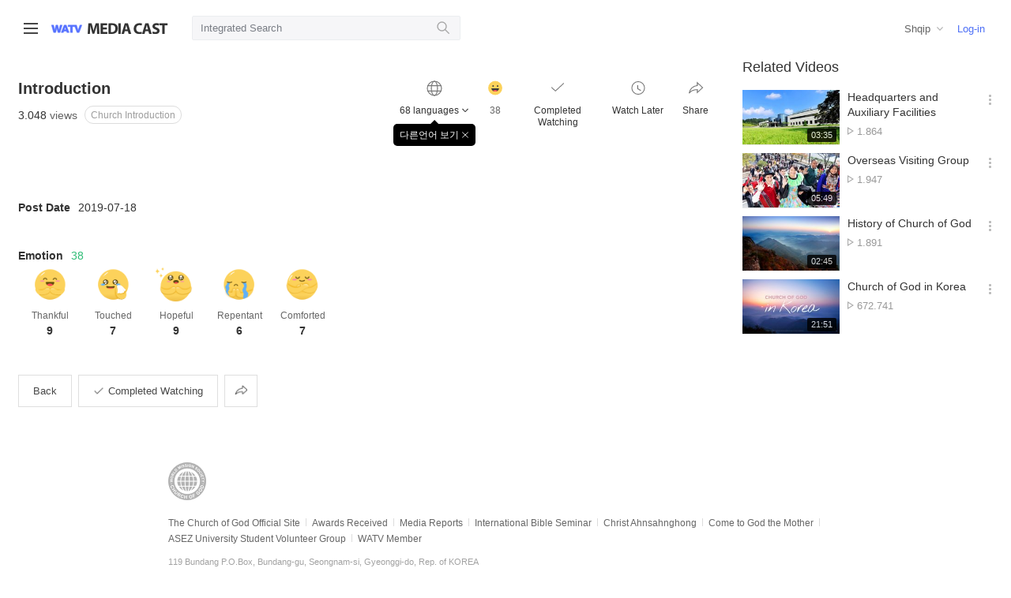

--- FILE ---
content_type: text/html;charset=UTF-8
request_url: https://watvmedia.org/sq/media/church-intro-video-introduction
body_size: 65431
content:

<!doctype html>
<html lang="ko">
<head>
<meta charset="utf-8">
<meta name="viewport" content="width=device-width, initial-scale=1.0, minimum-scale=1.0, user-scalable=no" />







<title>WATV Media Cast - World Mission Society Church of God</title>
<meta name="Description" content="">
<meta name="format-detection" content="telephone=no" />
<meta http-equiv="X-UA-Compatible" content="IE=Edge" />
<meta property="og:type" content="website">
<meta property="og:title" content="Introduction">
<meta property="og:description" content="">
<meta property="og:url" content="https://watvmedia.org/sq/media/church-intro-video-introduction">
<meta property="og:image" content="https://watvmedia.org/VMediaThumbNail/intro-video-thum-001.jpg">
<meta name="twitter:card" content="summary_large_image">
<meta name="twitter:title" content="Introduction">
<meta name="twitter:description" content="">
<meta name="twitter:image" content="https://watvmedia.org/VMediaThumbNail/intro-video-thum-001.jpg">








<!-- https -->
<!--<script>
if (window.location.href.indexOf('watv') > -1 && window.location.href.indexOf('http://') == 0) {
    window.location = window.location.href.replace('http://','https://');
}
</script>-->
<meta name="naver-site-verification" content="b521b98b5d87642e7a68433a67786847338c54a3" />
<!-- css -->
<!--<link rel="shortcut icon" href="/images/favicon.ico">-->
<link rel="stylesheet" type="text/css" href="/css/reset.css?version=20260123">
<link rel="stylesheet" type="text/css" href="/css/font.css?version=20260123">
<link rel="stylesheet" type="text/css" href="/css/grid.css?version=20260123">
<link rel="stylesheet" type="text/css" href="https://wds.watv.org/css/logo.css?version=20260123">
<link rel="stylesheet" type="text/css" href="/css/common.css?version=20260123">
<link rel="stylesheet" type="text/css" href="/css/header.css?version=20260123">

<!-- Favicon -->
<link rel="shortcut icon" type="image/x-icon" href="/images/favicon.ico">
<link rel="icon" sizes="16x16" href="/images/favicon/favicon-round-16.png">
<link rel="icon" sizes="32x32" href="/images/favicon/favicon-round-32.png">
<link rel="icon" sizes="48x48" href="/images/favicon/favicon-round-48.png">
<link rel="icon" sizes="57x57" href="/images/favicon/favicon-round-57.png">
<link rel="icon" sizes="64x64" href="/images/favicon/favicon-round-64.png">
<link rel="icon" sizes="72x72" href="/images/favicon/favicon-round-72.png">
<link rel="icon" sizes="96x96" href="/images/favicon/favicon-round-96.png">
<link rel="icon" sizes="114x114" href="/images/favicon/favicon-round-114.png">
<link rel="icon" sizes="120x120" href="/images/favicon/favicon-round-120.png">
<link rel="icon" sizes="144x144" href="/images/favicon/favicon-round-144.png">
<link rel="icon" sizes="152x152" href="/images/favicon/favicon-round-152.png">
<link rel="apple-touch-icon" sizes="152x152" href="/images/favicon/favicon-152.png">
<link rel="apple-touch-icon-precomposed" sizes="152x152" href="/images/favicon/favicon-152.png">
<link rel="apple-touch-icon-precomposed" sizes="144x144" href="/images/favicon/favicon-144.png">
<link rel="apple-touch-icon-precomposed" sizes="120x120" href="/images/favicon/favicon-120.png">
<link rel="apple-touch-icon-precomposed" sizes="114x114" href="/images/favicon/favicon-114.png">
<link rel="apple-touch-icon-precomposed" sizes="96x96" href="/images/favicon/favicon-96.png">
<link rel="apple-touch-icon-precomposed" sizes="72x72" href="/images/favicon/favicon-72.png">
<link rel="apple-touch-icon-precomposed" sizes="64x64" href="/images/favicon/favicon-64.png">
<link rel="apple-touch-icon-precomposed" sizes="57x57" href="/images/favicon/favicon-57.png">
<link rel="apple-touch-icon-precomposed" sizes="48x48" href="/images/favicon/favicon-48.png">
<link rel="apple-touch-icon-precomposed" sizes="32x32" href="/images/favicon/favicon-32.png">
<link rel="apple-touch-icon-precomposed" sizes="16x16" href="/images/favicon/favicon-16.png">

<!-- js -->
<script>var contextPath = ""</script>
<script src="/scripts/jquery-1.11.3.min.js"></script>
<script src="/scripts/jquery.cookie.js"></script>
<script src="/scripts/remodal.js"></script>
<script src="/scripts/clipboard.min.js"></script>
<script src="/common/common.js?version=20260123"></script>
<script src="/common/fileManager.js?version=20260123"></script>
<!-- Global site tag (gtag.js) - Google Analytics -->
<script async src="https://www.googletagmanager.com/gtag/js?id=UA-64642624-25"></script>
<script>
  window.dataLayer = window.dataLayer || [];
  function gtag(){dataLayer.push(arguments);}
  gtag('js', new Date());

  gtag('config', 'UA-64642624-25');
</script>
<!-- 카카오톡 공유 --> 
<script src="https://t1.kakaocdn.net/kakao_js_sdk/v1/kakao.min.js"></script>
<!-- 페이스북 공유 -->
<script>(function(d, s, id) {
  var js, fjs = d.getElementsByTagName(s)[0];
  if (d.getElementById(id)) return;
  js = d.createElement(s); js.id = id;
  js.src = "https://connect.facebook.net/en_US/sdk.js";
  fjs.parentNode.insertBefore(js, fjs);
}(document, 'script', 'facebook-jssdk'));</script>
<!-- global variable -->
<script>
var g_projectName = "WATVMedia";
var g_session = false;
</script>
<script>
$(document).ajaxError(function(event, jqxhr, settings, thrownError) {
	if(jqxhr.status == 408 && g_session == false) { // 세션이 종료되었음
		g_session = true;
		alert('Session was closed!');
		top.location.href = contextPath + "../index";
	}
});

if (window.location.href.indexOf('localhost') == -1 && window.location.href.indexOf('http://') == 0) {
    window.location = window.location.href.replace('http://','https://');
}

</script>

<link rel="stylesheet" type="text/css" href="/css/contents.css?ver=202403">
<!-- site specific styling -->
<script src="https://pic.watv.org/watvplayer/watvPlayer.js?ver=250313001"></script>
<!-- global variable -->
<script>
var en_life_seq_no = "" ;
/* 플렛폼 체크 */
var Platform = {
    android: function() {
        return navigator.userAgent.match(/Android/i) == null ? false : true;
    },
    blackBerry: function() {
        return navigator.userAgent.match(/BlackBerry/i) == null ? false : true;
    },
    iOS: function() {
        return navigator.userAgent.match(/iPhone|iPad|iPod/i) == null
            ? false
            : true;
    },
    opera: function() {
        return navigator.userAgent.match(/Opera Mini/i) == null ? false : true;
    },
    windows: function() {
        return navigator.userAgent.match(/IEMobile/i) == null ? false : true;
    },
    any: function() {
        return (
            Platform.android() ||
            Platform.blackBerry() ||
            Platform.iOS() ||
            Platform.opera() ||
            Platform.windows()
        );
    },
    mobile: function(){
        return (
            Platform.android() ||
            Platform.blackBerry() ||
            Platform.iOS()
        );
    }
};

</script>
</head>
<body>











  
<div class="header-wrap"><!-- 헤더 시작 -->
<div class="header">
  <div class="hd-left">
    <div class="btn-nav">
      <div class="line"></div>
    </div>

    <!-- <div class="logo-bg">
    	<a href="https://watv.org" target= _blank class="watv-site-link">WATV site link</a>
		<a href="/" class="logo">watv 미디어</a>
    </div> -->
    
    <div class="logo-bg">
        <a href="https://watv.org" class="mobile-logo mediacast-logo">
        <a href="https://watv.org" class="watv-site-link">WATV site link</a>
        <a href="/" class="logo">WATV Media Cast</a>
    </div>

    <div class="search-open">
      <div class="input">
        <input type="text" name="search" placeholder='Integrated Search' onKeypress="eventKey(event)" value="" autofocus>
        <button class="btn" onclick="eventKey(event)"></button>
      </div>
    </div>
  </div>

  <div class="hd-m-right">
  	<button class="search-btn"></button>
  	<div class="btn-nav">
      <div class="line"></div>
    </div>
  </div>
  
  <!-- 검색버튼 클릭 시 -->
  <div class="search-open search-m">
    <div class="input">
      <input type="text" name="search-m" placeholder='Integrated Search' onKeypress="eventKey2(event)" value="" >
      <button class="btn" onclick="eventKey2(event)"></button>
    </div>
    <div class="cancel">
      <span class="blind">검색 취소</span>
    </div>
  </div>

  <div class="hd-right">
    <!--lang dropdown-->
    <a class="btn-lang" value=""></a>
    <div class="user">
    
		
	      <!-- 로그인 전 -->
	      <a href="/login" class="login">Log-in</a>
	       
				
	
    </div>
  </div>
</div>

</div><!-- 언어설정 배너, 헤더 끝 -->


<!-- 네비 커버 -->
<div class="page-cover"></div>

<!-- Nav -->
<div class="nav">
  <div class="nav-row user">
    <div class="user-info">
    
		
	      <!-- 로그인 전-->
	      <div class="logout">
	        <a href="/login">Please login.</a>
	      </div>
		   
				
	 
    </div>
    <div class="btn-nav">
      <span class="blind">메뉴 닫기</span>
    </div>
  </div>

  <div class="nav-row">
    <ul class="depth1">
      <li><a href="/" >Home</a></li>
      <li><a onclick="goMediaList(6,'')">Summary Sermon<span id="category6"></span></a></li>
      <li><a onclick="goMediaList(1,'')">Sermon<span id="category2"></span></a></li>
        <ul class="depth2">
          <li><a onclick="goMediaList(1,5)" >Father/Mother<span id="category5"></span></a></li>
          <li><a onclick="goMediaList(1,7)" >Truth<span id="category7"></span></a></li>
          <li><a onclick="goMediaList(1,6)" >New Covenant & Feast<span id="category6"></span></a></li>
          <li><a onclick="goMediaList(1,8)" >Faith<span id="category8"></span></a></li>
          <li><a onclick="goMediaList(1,9)" >Character<span id="category9"></span></a></li>
          <li><a onclick="goMediaListSub(1,8,53)" >Preaching<span id="category53"></span></a></li>
      	</ul>
			
			<li><a onclick="goMediaList(10,'')">Shorts<span id="category10"></span></a></li>
			        	
			
			<li><a onclick="goMediaList(2,'')">News<span id="category1"></span></a></li>
		
      <li><a href="/sq/issue/list_watch">Issue</a></li>
    </ul>
  </div>
  
  <div class="nav-row">
    <h3><a href="/sq/channel/list">Channel</a></h3>
    <ul class="depth2" id="groupList"></ul>
  </div>
  
  
  
  
  <a class="nav-row btn-lang" value=""></a>
</div>


<script>
var g_projectName = "WATVMedia";

window.onhashchange = function(){
	if (location.hash != "#open"){
		$(".nav,.page_cover").removeClass("open");
	}
};

// 네비
$(document).ready(function(){	
	// 우르두어, 아랍어 : HTML 우측 정렬, 사이트언어 변경
	if ('sq' == 'ur'|| 'sq' == 'ar') {
		$("html").attr("dir", "rtl");
		$("html").attr("lang", "ur");
	} else {
		$("html").attr("lang", "sq");
	}
	// 통합검색 클릭
	$('.header .search-btn').click(function(){
	  $('.search-m').show();
	});
	$('.search-m .cancel').click(function(){
	  $('.search-m').hide();
	});
	
	// 스크롤 했을때 헤더 새도우 추가
	$(function () {
	  $(window).scroll(function () {
	    if ($(this).scrollTop() > 73) {
	      $('.header').addClass('shadow');
	    } else {
	      $('.header').removeClass('shadow');
	      }
	  });
	});

	$(".memberInfo").click(function(){
		commonNewWindow("https://guide.watv.org", "tab", {token:""});
	});
	
    $('.btn-nav').click(function(){
        var state = $('.nav').css('display'); // state 변수에 class가 nav인 요소의 display의 속성을 '대입'
        if(state == 'none'){ // state가 none 상태일경우
            $('.nav').show(); // class가 nav인 요소를 show();
            $("html, .nav, .page-cover").addClass("open");
            $(".container-body").css('margin-left','215px');
        }else{ // 그 외에는
            $('.nav').hide(); // class가 nav인 요소를 hide();
            $("html, .nav, .page-cover").removeClass("open");
            $(".container-body").css('margin-left','0');
        }
        if (document.documentElement.lang === "ur") {
        	$(".container-body").css('margin-right','215px','margin-left','0')
       	}
        
    }); 
	
  	var message = "";
  	var code = "";
  	
  	if(message != '' && code === '40'){
  		if (confirm(message) == true){
			location.href = "https://guide.watv.org";
		}else{
			location.href = "";
		}
  	}else if(message != '') {
		alert(message);
	}

	// 헤더 유저
	$('.header .user-info').click(function(event){
	    event.stopPropagation();
	    $('.header .user-box').toggle();
	});

	$(document).click(function(){
	    $('.header .user-box').hide();
	});

	$(".header .btn-nav").click(function(){
		$(".nav,.page_cover").addClass("open");
		window.location.hash = "#open";
	});	
	
	// 페이지 내 검색 버튼
	//$('.in-search-whrap .in-input').hide();
	$('.in-search-whrap .in-search').click(function(){
		$('.in-search-whrap .in-input').animate({width:'toggle'},200).css('display', 'inline-block');
		$(".in-input :input:text:visible:enabled").focus();
	});

	// 카테고리 전체보기 버튼
	$(".btn-cg button").click(function(){
		$(this).toggleClass('on');
		$(".category-wrap").slideToggle("fast")
	});

	// 리스트 썸네일 호버 시 나중에보기 버튼
	$(document).on('mouseover', '.video-list .thum', function() {
		var filter = "win16|win32|win64|mac|macintel";
		if (navigator.platform ) {
			if (filter.indexOf(navigator.platform.toLowerCase()) > 0) {
				$(this).find('.btn-later').show();
			}
		}		
	});
	$(document).on('mouseout', '.video-list .thum', function(){
		$(this).find('.btn-later').hide();
    });	

	//맨위로 버튼
	$(".move_top").hide();	
	
	// 리스트 버튼 클릭 시 레이어 팝업
	$(document).on('click', '.func', function() {
	  var laterContext = $(this).next(".later-context");
		$(".later-context").not(".later-context").hide();
		laterContext.toggle();
	});	
	
	// body 클릭 시 레이어 닫기
	$('body').not('.func').click(function(){
	    $('.later-context').hide();
	});
	
	// 리스트 버튼 안에 기능 클릭 시 팝업 닫힘
	$('.later-context a').click( function() {
		$('.later-context').hide();
	});
 
	$(".btn-lang").click(function(){
		location.href = "/language?lang=" + $(".btn-lang").val();
	});	
	
	$(window).scroll(function(){
		if ($(this).scrollTop() > 200){
			$('.move_top').fadeIn();
		} else {$('.move_top').fadeOut();}
	})
	// scroll body to 0px on click
	$('.move_top a').click(function(){
		$('body,html').animate({
			scrollTop:0
		}, 800)
		return false
	})	
	
	// 컨텐츠 언어
	var categoryLang = "sq";
	var categoryLangGb = "SQI";
	$.post(contextPath + "/langinfomedia.ajax", {lang : categoryLang}, function(data, status) {		
		var lang_sn = data.LANG_SN;
		var lang_nm = data.LANG_NM;
	
		$('.btn-lang').text(lang_nm);
		$('.btn-lang').val(lang_sn);
	});
	
	
	if ("".length > 0){		
 
		// 나중에 볼 영상 count
		$.post(contextPath + "/latercount.ajax", {lang : categoryLang, langGb:categoryLangGb}, function(data, status) {		
			var later_cnt = data.LATER_CNT;		
			$('.my-later').text(later_cnt);
		});
		
		// 최근 본 영상 count
		$.post(contextPath + "/recentcount.ajax", {lang : categoryLang, langGb:categoryLangGb}, function(data, status) {	
			var recent_cnt = data.RECENT_CNT;
			$('.my-recent').text(recent_cnt);
		});
		
		// 내가 본 영상 count	
		$.post(contextPath + "/watchcount.ajax", {lang : categoryLang, langGb:categoryLangGb}, function(data, status) {
			var watch_cnt = data.MY_WATCH_CNT;
			$('.my-watch').text(watch_cnt);
		});	
	}
	
	// 신규 영상 확인
	$.post(contextPath + "/newMedia.ajax", {lang : categoryLang, langGb:categoryLangGb, WATV_MEDIA_GB : 2}, function(data, status) {	
		if (data.NEW_MEDIA == "Y") {
			$('#category1').addClass('new-nav');	
		}
	});
	$.post(contextPath + "/newMedia.ajax", {lang : categoryLang, langGb:categoryLangGb, WATV_MEDIA_GB : 1}, function(data, status) {	
		if (data.NEW_MEDIA == "Y") {
			$('#category2').addClass('new-nav');	
		}
	});	
	$.post(contextPath + "/newMedia.ajax", {lang : categoryLang, langGb:categoryLangGb, WATV_MEDIA_GB : 6}, function(data, status) {	
		if (data.NEW_MEDIA == "Y") {
			$('#category6').addClass('new-nav');	
		}
	});
	$.post(contextPath + "/newMedia.ajax", {lang : categoryLang, langGb:categoryLangGb, WATV_MEDIA_GB : 10}, function(data, status) {	
		if (data.NEW_MEDIA == "Y") {
			$('#category10').addClass('new-nav');	
		}
	});	
	
	// 메뉴 노출 채널 목록
	$.post(contextPath + "/grouplist.ajax", {lang : categoryLang, langGb:categoryLangGb}, function(data, status) {
		var path = window.location.pathname;
		var html = "<ul>";
		$(data).each(function() {
			var groupUrl = '/sq/channel/'+ this.CHANNEL_PATH_NM ;
			if (groupUrl == path && this.NEW_GB == 1) {
				html += String.format('<li><a href="{0}" class="on"> {1}<span class="new-nav"></span></a></li>', groupUrl, this.TITLE);	
			} else if (groupUrl == path && this.NEW_GB != 1) {
				html += String.format('<li><a href="{0}" class="on"> {1}</a></li>', groupUrl, this.TITLE);	
			} else if (groupUrl != path && this.NEW_GB == 1) {
				html += String.format('<li><a href="{0}" > {1}<span class="new-nav"></span></a></li>', groupUrl, this.TITLE);	
			} else {
				html += String.format('<li><a href="{0}" > {1}</a></li>', groupUrl, this.TITLE);
			}
		});
		html +="</ul>";		
		$("#groupList").append(html);
	});
	
});

function checkControl() {
	if($("#id").val() == "") {
		alert('Input the ID.');
		$("#id").focus();
		return false;
	}
	if($("#pass").val() == "") {
		alert('Input the password.');
		$("#pass").focus();
		return false;
	}
	return true;
}

function onClickLogin() {	
	var params = {id:$("#id").val(), pass:$("#pass").val(), saveId:$("#check").is(":checked")};
	commonNewWindow("/login_do.wmc", "self", params);
}

// 통합검색
function eventKey(e) {
	if(e.keyCode == 13 || e.type=="click") {
		var search = ($('input[name=search]').val()) ;
		if(search == ""){
			var msg = "Input a search term.";
			alert(msg);
			return;
		}
		var listUrl = '/'+'sq/search';
		var params = {TOTAL_SEARCH: search};		
		searching(listUrl, params);
		
	} else {
		e.keyCode == 0;
		return;
	}
}
function eventKey2(e) {
	if(e.keyCode == 13 || e.type=="click") {
		var search = ($('input[name=search-m]').val()) ;
		if(search == ""){
			var msg = "Input a search term.";			
			alert(msg);
			return;
		}
		var listUrl = '/'+'sq/search';
		var params = {TOTAL_SEARCH: search};
		searching(listUrl, params);
	} else {
		e.keyCode == 0;
		return;
	}
}

// 폼 값 넘김(채널 제외 모든 목록 페이지에서 호출)
function searching(listUrl, params){
	$.post(contextPath + listUrl , params, function(data) {	
			var f = document.createElement('form');
			for(var key in params) {
				var hiddenField = document.createElement("input");
				hiddenField.setAttribute("type", "hidden");
				hiddenField.setAttribute("name", key);
				hiddenField.setAttribute("value", params[key]);
				f.appendChild(hiddenField);
			}
			f.setAttribute('method', 'post');
			f.setAttribute('action', listUrl);
			document.body.appendChild(f);	
			f.submit(); 
	});
	
}

// 목록 : 카테고리 필터링
function goMediaList(gb,ca1) {
	var listUrl = '/sq/media/list';
	var params = {WATV_MEDIA_GB:gb, CATEGORY1_CD:ca1};
	searching(listUrl, params);
	
} 

// 목록 : 서브 카테고리 필터링
function goMediaListSub(gb,ca1,ca) {
	if (ca == "2") ca = "";
	var listUrl = '/sq/media/list';
	var params = {WATV_MEDIA_GB:gb, CATEGORY1_CD:ca1, CATEGORY_CD:ca};
	searching(listUrl, params);
}

// 나중에 보기 추가/삭제 : 목록, 상세
function bookmark(_no, _class, _lang) {
	var target = $("#userinfo").text();
	var gb = $('.'+_class).attr('check_yn');
	 if (target == "") {
		 alert('Please use after login.');
	 } else {		 
		 $.ajax({
			 url : "/bookmarksave.ajax",
			 data : {EN_MEDIA_NO: _no, PLAYLIST_YN: gb, lang: _lang},			 
			 success: function(data){
				 if (data.BOOKMARK == 1) {
					$('.'+_class).addClass('on');					 
					$('.'+_class).attr('check_yn', data.BOOKMARK);
					$('.later_view').slideDown(400).delay(900).slideUp(800)
				 } else {
					$('.'+_class).removeClass('on');
					$('.'+_class).attr('check_yn', 0);
					$('.later_del').slideDown(400).delay(900).slideUp(800)
				 }				 
				 $('.my-later').text(data.LATER_CNT);
			 }		 			 
		 });
	 }
}

// 나중에 보기 추가/삭제 : 메인
function commonBookMark(_no, _class, _lang) {
	var target = $("#userinfo").text();
	var gb = $('.'+_class).attr('check_yn');
	if (target == "") {
		alert('Please use after login.');
	}else{
		$.ajax({
			url : "/bookmarksave.ajax",
			data : {EN_MEDIA_NO: _no, PLAYLIST_YN: gb, lang: _lang},			 
			success: function(data){
				if (data.BOOKMARK == 1) {
					$('.'+_class).addClass('on');					 
					$('.'+_class).attr('check_yn', data.BOOKMARK);
					$('.later-context').find('.'+_class).text('Delete Videos to Watch Later');
					$('.later_view').slideDown(400).delay(900).slideUp(800)
				} else {
					$('.'+_class).removeClass('on');					 
					$('.later-context').find('.'+_class).text('Add Videos to Watch Later');
					$('.'+_class).attr('check_yn', 0);
					$('.later_del').slideDown(400).delay(900).slideUp(800)
				}
				$('.my-later').text(data.LATER_CNT);
				if ($("#later-video").length > 0 )
					getLaterDate();
			}
		});
	}
}

function commonShare(lang, path, gb) {
	$("#memberMsg").text('');
	var url = null;
	if (gb == 1) {
		url = '/' + lang + '/media/' + path ;
	} else {
		url = '/' + lang + '/channel/' + path ;
	}
	
	var shareUrl = window.location.protocol + "//" + window.location.host + url;
	$('input[name=shareUrl]').attr('value',shareUrl);
}
function commonShortUrl(keyword, lang) {
	$.get("https://wapi.watv.org/watvmedia/short/url/"+keyword, {path: lang+"/media" })
	.done(function(data) {
		$("#memberMsg").text('');
		$('input[name=shareUrl]').attr('value',data.shortUrl);	    
	})
	.fail(function(jqXHR, textStatus, errorThrown) {
	    console.log("Request failed: " + textStatus);
	    console.log("Error thrown: " + errorThrown);
	});


}

//언어설정 배너 드롭다운	
var x, i, j, selElmnt, a, b, c;
/*look for any elements with the class "custom-select":*/
x = document.getElementsByClassName("custom-select");
for (i = 0; i < x.length; i++) {
	selElmnt = x[i].getElementsByTagName("select")[0];
	/*for each element, create a new DIV that will act as the selected item:*/
	a = document.createElement("DIV");
	a.setAttribute("class", "select-selected");
	a.innerHTML = selElmnt.options[selElmnt.selectedIndex].innerHTML;
	x[i].appendChild(a);
	/*for each element, create a new DIV that will contain the option list:*/
	b = document.createElement("DIV");
	b.setAttribute("class", "select-items select-hide");
	 
	for (j = 0; j < selElmnt.length; j++) {
	   /*for each option in the original select element,
	   create a new DIV that will act as an option item:*/
	   c = document.createElement("DIV");
	   c.innerHTML = selElmnt.options[j].innerHTML;
	   c.addEventListener("click", function(e) {
	       /*when an item is clicked, update the original select box,
	       and the selected item:*/
	       var y, i, k, s, h;
	       s = this.parentNode.parentNode.getElementsByTagName("select")[0];
	       h = this.parentNode.previousSibling;
	       for (i = 0; i < s.length; i++) {
	         if (s.options[i].innerHTML == this.innerHTML) {
	           s.selectedIndex = i;
	           h.innerHTML = this.innerHTML;
	           y = this.parentNode.getElementsByClassName("same-as-selected");
	           for (k = 0; k < y.length; k++) {
	             y[k].removeAttribute("class");
	           }
	           this.setAttribute("class", "same-as-selected");
	           break;
	         }
	       }
	       h.click();
	   });
	   b.appendChild(c);
	}
	x[i].appendChild(b);
	a.addEventListener("click", function(e) {
	    /*when the select box is clicked, close any other select boxes,
	    and open/close the current select box:*/
	    e.stopPropagation();
	    closeAllSelect(this);
	    this.nextSibling.classList.toggle("select-hide");
	    this.classList.toggle("select-arrow-active");
	});
}
function closeAllSelect(elmnt) {
	/*a function that will close all select boxes in the document,
	except the current select box:*/
	var x, y, i, arrNo = [];
	x = document.getElementsByClassName("select-items");
	y = document.getElementsByClassName("select-selected");
	for (i = 0; i < y.length; i++) {
	   if (elmnt == y[i]) {
	     arrNo.push(i)
	   } else {
	     y[i].classList.remove("select-arrow-active");
	   }
	}
	for (i = 0; i < x.length; i++) {
	    if (arrNo.indexOf(i)) {
	      x[i].classList.add("select-hide");
	    }
	}
}
  /*if the user clicks anywhere outside the select box,
  then close all select boxes:*/
  document.addEventListener("click", closeAllSelect)
  
</script>

<!-- 헤더 -->
<script type="text/javascript">
// Hide Header on on scroll down
var didScroll;
var lastScrollTop = 0;
var delta = 5;
var navbarHeight = $('.header').outerHeight();

$(window).scroll(function(event){
  didScroll = true;
});

setInterval(function() {
  if (didScroll) {
      hasScrolled();
      didScroll = false;
  }
}, 250);

function hasScrolled() {
  var st = $(this).scrollTop();

  // Make sure they scroll more than delta
  if(Math.abs(lastScrollTop - st) <= delta)
      return;

  // If they scrolled down and are past the navbar, add class .nav-up.
  // This is necessary so you never see what is "behind" the navbar.
  if (st > lastScrollTop && st > navbarHeight){
      // Scroll Down
      $('.header-wrap').removeClass('nav-down').addClass('nav-up');
  } else {
      // Scroll Up
      if(st + $(window).height() < $(document).height()) {
          $('.header-wrap').removeClass('nav-up').addClass('nav-down');
      }
  }

  lastScrollTop = st;
}

</script>


<div class="container-body contents banner-on "><!-- container-body START -->
  <div class="contents-all">
    <div class="contents-left content-top-fit">
      <!-- Video Player -->
      <div id="watvPlayer" ></div>

      <div class="container">
        <div class="tit-group contents-main">

          <div class="title-wrap row-basic">
            <!-- page-title -->
            <div class="page-title">
              <h1 class="hd-page">Introduction</h1>
              <span class="state-view"><em>3.048</em> views</span>
              <span class="btn-group">
				     
		          
	              	  
			              <span class="btn-group">
		                	<a href="/sq/channel/church-intro" class="badge-category">Church Introduction</a>
			              </span>	              	  
	              	  
	               
	           </span>
            </div>
            
            <!-- content-action  -->
            <div class="content-action">
				<a class="total-wrap">
	            	<div class="action total">
	            		<div class="txt">68 languages</div>
	            	</div>
	            	<div class="tooltip" style="display:none;">
	            		<div>다른언어 보기<button class="btn-close" data-remodal-action="close"><span class="blind">창 닫기</span></button></div>
	            	</div>
	          	</a>

              <a class="action emotion">
                <i class="ico-btn prev"></i>
                <span class="blind">감동 클릭수</span>
                <div class="txt like-sum">38</div>
              </a>
              <!-- 시청완료 버튼을 클릭하면 시청한 횟수가 표시 됩니다.-->
              <a class="action watch ">
                <div class="txt">Completed Watching <em class="watch_cnt"></em></div>
              </a>
              <!-- 나중에보기 버튼을 클릭하면 '나중에 볼 영상'에 저장됩니다. 한번 더 클릭하면 취소-->
              <a class="action later  church-intro-video-introduction" check_yn="" onclick="bookmark('34e8ea4f53d68ab859611e5c0aab9a70ca89b1b742703a66bed20be2725fec47', 'church-intro-video-introduction', 'sq');">
                <div class="txt">Watch Later</div>
              </a>
	          <a data-remodal-target="modal-share" href="" class="action share" onclick="commonShortUrl('church-intro-video-introduction', 'sq')" >
	            <div class="txt">Share</div>
	          </a>
			       
			        
            </div>
            
            <div class="emotion emotion-box">
              <div class="emotion-action">
                <a class="thank" onclick="saveLike(1)">
                  <div class="txt">Thankful</div>
                  <div class="state like1">9</div>
                </a>
                <a class="impression" onclick="saveLike(2)">
                  <div class="txt">Touched</div>
                  <div class="state like2">7</div>
                </a>
                <a class="hope" onclick="saveLike(3)">
                  <div class="txt">Hopeful</div>
                  <div class="state like3">9</div>
                </a>
                <a class="repent" onclick="saveLike(4)">
                  <div class="txt">Repentant</div>
                  <div class="state like4">6</div>
                </a>
                <a class="comfort" onclick="saveLike(5)">
                  <div class="txt">Comforted</div>
                  <div class="state like5">7</div>
                </a>                
              </div>
            </div>
          </div>
          
         <div class="content-lang btn-group">
           <div>
           
         	<a href="/af/media/church-intro-video-introduction"  >
           			
					
					
						Afrikaans
					
				
         	</a>
         
         	<a href="/sq/media/church-intro-video-introduction"  class="checked"  >
           			
					
					
						Albanian
					
				
         	</a>
         
         	<a href="/hy/media/church-intro-video-introduction"  >
           			
					
					
						Armenian
					
				
         	</a>
         
         	<a href="/be/media/church-intro-video-introduction"  >
           			
					
					
						Belorussian
					
				
         	</a>
         
         	<a href="/bn/media/church-intro-video-introduction"  >
           			
					
					
						Bengali
					
				
         	</a>
         
         	<a href="/en_GB/media/church-intro-video-introduction"  >
           			
					
					
						British English
					
				
         	</a>
         
         	<a href="/bg/media/church-intro-video-introduction"  >
           			
					
					
						Bulgarian
					
				
         	</a>
         
         	<a href="/my/media/church-intro-video-introduction"  >
           			
					
					
						Burmese
					
				
         	</a>
         
         	<a href="/zh_HK/media/church-intro-video-introduction"  >
           			
					
					
						Cantonese
					
				
         	</a>
         
         	<a href="/ceb/media/church-intro-video-introduction"  >
           			
					
					
						Cebuano
					
				
         	</a>
         
         	<a href="/ny/media/church-intro-video-introduction"  >
           			
					
					
						Chewa
					
				
         	</a>
         
         	<a href="/hr/media/church-intro-video-introduction"  >
           			
					
					
						Croatian
					
				
         	</a>
         
         	<a href="/cs/media/church-intro-video-introduction"  >
           			
					
					
						Czech
					
				
         	</a>
         
         	<a href="/da/media/church-intro-video-introduction"  >
           			
					
					
						Danish
					
				
         	</a>
         
         	<a href="/nl/media/church-intro-video-introduction"  >
           			
					
					
						Dutch
					
				
         	</a>
         
         	<a href="/en/media/church-intro-video-introduction"  >
           			
					
					
						English
					
				
         	</a>
         
         	<a href="/et/media/church-intro-video-introduction"  >
           			
					
					
						Estonian
					
				
         	</a>
         
         	<a href="/fil/media/church-intro-video-introduction"  >
           			
					
					
						Filipino
					
				
         	</a>
         
         	<a href="/fi/media/church-intro-video-introduction"  >
           			
					
					
						Finnish
					
				
         	</a>
         
         	<a href="/fr/media/church-intro-video-introduction"  >
           			
					
					
						French
					
				
         	</a>
         
         	<a href="/de/media/church-intro-video-introduction"  >
           			
					
					
						German
					
				
         	</a>
         
         	<a href="/el/media/church-intro-video-introduction"  >
           			
					
					
						Greek
					
				
         	</a>
         
         	<a href="/gu/media/church-intro-video-introduction"  >
           			
					
					
						Gujarati
					
				
         	</a>
         
         	<a href="/hi/media/church-intro-video-introduction"  >
           			
					
					
						Hindi
					
				
         	</a>
         
         	<a href="/hu/media/church-intro-video-introduction"  >
           			
					
					
						Hungarian
					
				
         	</a>
         
         	<a href="/id/media/church-intro-video-introduction"  >
           			
					
					
						Indonesian
					
				
         	</a>
         
         	<a href="/it/media/church-intro-video-introduction"  >
           			
					
					
						Italian
					
				
         	</a>
         
         	<a href="/ja/media/church-intro-video-introduction"  >
           			
					
					
						Japanese
					
				
         	</a>
         
         	<a href="/kn/media/church-intro-video-introduction"  >
           			
					
					
						Kannada
					
				
         	</a>
         
         	<a href="/km/media/church-intro-video-introduction"  >
           			
					
					
						Khmer
					
				
         	</a>
         
         	<a href="/ko/media/church-intro-video-introduction"  >
           			
					
					
						Korean
					
				
         	</a>
         
         	<a href="/lo/media/church-intro-video-introduction"  >
           			
					
					
						Lao
					
				
         	</a>
         
         	<a href="/lv/media/church-intro-video-introduction"  >
           			
					
					
						Latvian
					
				
         	</a>
         
         	<a href="/lg/media/church-intro-video-introduction"  >
           			
					
					
						Luganda
					
				
         	</a>
         
         	<a href="/ms/media/church-intro-video-introduction"  >
           			
					
					
						Malay
					
				
         	</a>
         
         	<a href="/mn/media/church-intro-video-introduction"  >
           			
					
					
						Mongolian
					
				
         	</a>
         
         	<a href="/ne/media/church-intro-video-introduction"  >
           			
					
					
						Nepali
					
				
         	</a>
         
         	<a href="/no/media/church-intro-video-introduction"  >
           			
					
					
						Norwegian
					
				
         	</a>
         
         	<a href="/or/media/church-intro-video-introduction"  >
           			
					
					
						Odia
					
				
         	</a>
         
         	<a href="/pa/media/church-intro-video-introduction"  >
           			
					
					
						Punjabi
					
				
         	</a>
         
         	<a href="/pl/media/church-intro-video-introduction"  >
           			
					
					
						Polish
					
				
         	</a>
         
         	<a href="/pt/media/church-intro-video-introduction"  >
           			
					
					
						Portuguese
					
				
         	</a>
         
         	<a href="/ro/media/church-intro-video-introduction"  >
           			
					
					
						Romanian
					
				
         	</a>
         
         	<a href="/ru/media/church-intro-video-introduction"  >
           			
					
					
						Russian
					
				
         	</a>
         
         	<a href="/sm/media/church-intro-video-introduction"  >
           			
					
					
						Samoan
					
				
         	</a>
         
         	<a href="/sn/media/church-intro-video-introduction"  >
           			
					
					
						Shona
					
				
         	</a>
         
         	<a href="/cn/media/church-intro-video-introduction"  >
           			
					
					
						Chinese
					
				
         	</a>
         
         	<a href="/si/media/church-intro-video-introduction"  >
           			
					
					
						Sinhala
					
				
         	</a>
         
         	<a href="/sk/media/church-intro-video-introduction"  >
           			
					
					
						Slovak
					
				
         	</a>
         
         	<a href="/st/media/church-intro-video-introduction"  >
           			
					
					
						Sotho
					
				
         	</a>
         
         	<a href="/es/media/church-intro-video-introduction"  >
           			
					
					
						Spanish
					
				
         	</a>
         
         	<a href="/es_ES/media/church-intro-video-introduction"  >
           			
					
					
						Spanish(Spain)
					
				
         	</a>
         
         	<a href="/sw/media/church-intro-video-introduction"  >
           			
					
					
						Swahili
					
				
         	</a>
         
         	<a href="/sv/media/church-intro-video-introduction"  >
           			
					
					
						Swedish
					
				
         	</a>
         
         	<a href="/ta/media/church-intro-video-introduction"  >
           			
					
					
						Tamil
					
				
         	</a>
         
         	<a href="/te/media/church-intro-video-introduction"  >
           			
					
					
						Telugu
					
				
         	</a>
         
         	<a href="/th/media/church-intro-video-introduction"  >
           			
					
					
						Thai
					
				
         	</a>
         
         	<a href="/to/media/church-intro-video-introduction"  >
           			
					
					
						Tongan
					
				
         	</a>
         
         	<a href="/zh/media/church-intro-video-introduction"  >
           			
					
					
						Chinese-T
					
				
         	</a>
         
         	<a href="/trp/media/church-intro-video-introduction"  >
           			
					
					
						Tripuri
					
				
         	</a>
         
         	<a href="/tr/media/church-intro-video-introduction"  >
           			
					
					
						Turkish
					
				
         	</a>
         
         	<a href="/tw/media/church-intro-video-introduction"  >
           			
					
					
						Twi
					
				
         	</a>
         
         	<a href="/uk/media/church-intro-video-introduction"  >
           			
					
					
						Ukrainian
					
				
         	</a>
         
         	<a href="/ur/media/church-intro-video-introduction"  >
           			
					
					
						Urdu
					
				
         	</a>
         
         	<a href="/uz/media/church-intro-video-introduction"  >
           			
					
					
						Uzbek
					
				
         	</a>
         
         	<a href="/vi/media/church-intro-video-introduction"  >
           			
					
					
						Vietnamese
					
				
         	</a>
         
         	<a href="/xh/media/church-intro-video-introduction"  >
           			
					
					
						Xhosa
					
				
         	</a>
         
         	<a href="/zu/media/church-intro-video-introduction"  >
           			
					
					
						Zulu
					
				
         	</a>
         
           </div>
        </div>

		  
			   
		
          <!-- 본문 -->
          <div class="row-basic">
          	
            <div class="col page-body"></div>
          </div>

          <!-- content-info -->
          <div class="content-info row-basic">
				  <dl>
				    <dt>Post Date</dt>
				    
				    
				      
				        
				        
				          
				
				          
				            <dd>2019-07-18</dd>
				          
				        
				      
				      
				    
				  </dl>
          </div>

          <!-- emotion -->
          <div class="emotion row-basic">
            <dl>
              <dt>Emotion</dt>
              <dd class="color-2 like-sum">38</dd>
            </dl>
            <div class="emotion-action">
              <a class="thank" onclick="saveLike(1)">
                <div class="txt">Thankful</div>
                <div class="state like1">9</div>
              </a>
              <a class="impression" onclick="saveLike(2)">
                <div class="txt">Touched</div>
                <div class="state like2">7</div>
              </a>
              <a class="hope" onclick="saveLike(3)">
                <div class="txt">Hopeful</div>
                <div class="state like3">9</div>
              </a>
              <a class="repent" onclick="saveLike(4)">
                <div class="txt">Repentant</div>
                <div class="state like4">6</div>
              </a>
              <a class="comfort" onclick="saveLike(5)">
                  <div class="txt">Comforted</div>
                  <div class="state like5">7</div>
                </a>              
            </div>
          </div>

          <!-- btn -->
          <div class="btn-link row-basic">
            <div class="btn-group">
              <a onclick="funcHistoryBack();" class="btn">Back</a>
              <a class="btn btn-watch ">Completed Watching <em class="watch_cnt"></em></a>
              
              <a data-remodal-target="modal-share" href="" class="btn btn-share" onclick="commonShare('sq', 'church-intro-video-introduction', 1)" >
                <span class="blind">Share</span>
              </a>  
                          
            </div>
          </div>
        </div>
      </div>
    </div>

    <div class="container aside">
      <div>

        <!-- 비디오 리스트 -->
        <div class="row-index">
          <div class="list-top-state">
            <h2 class="hd-aside">Related Videos</h2>
          </div>

          <div class="list-group">
            
            <span class="video-list">
              <div class="thum">
                <button class="btn-later  church-intro-video-02" check_yn="" onclick="bookmark('34e8ea4f53d68ab859611e5c0aab9a7041c70ed7d7700db4c20fa31575b0e85d', 'church-intro-video-02', 'sq');">
                  <span class="blind">나중에 볼 영상에 추가</span>
                </button>
                <a href="/sq/media/church-intro-video-02">
                  
                  <span class="time arial"><span class="blind">재생시간</span>03:35</span>
                  <div class="thum-rect">
                    <div class="thum-pos">
			            <img src="/VMediaThumbNail/intro-video-thum-002_210.jpg" srcset="/VMediaThumbNail/intro-video-thum-002_210.jpg, /VMediaThumbNail/intro-video-thum-002_420.jpg 2x" >
                    </div>
                  </div>
                </a>
              </div>
              <div class="info">
                <a href="/sq/media/church-intro-video-02">
	              <h3>Headquarters and Auxiliary Facilities</h3>
                </a>
                <span class="view"><span class="blind">No. of views</span>1.864</span>
                 
              </div>
              <div class="func">
                <button type="button">
                  <div class="circle"></div>
                  <span class="blind">옵션 더보기</span>
                </button>
              </div>
              
<div class="later-context">
  <a class="later church-intro-video-02" check_yn="" onclick="commonBookMark('34e8ea4f53d68ab859611e5c0aab9a7041c70ed7d7700db4c20fa31575b0e85d', 'church-intro-video-02', 'sq')"> Add Videos to Watch Later</a>
  <!-- <a href="#modal-share" class="share" onclick="commonShare('sq', 'church-intro-video-02', )" >Share</a> -->
</div>
            </span>
            
            <span class="video-list">
              <div class="thum">
                <button class="btn-later  church-intro-video-04" check_yn="" onclick="bookmark('34e8ea4f53d68ab859611e5c0aab9a70ac7a89af655e99bd48ba5fdb59d586aa', 'church-intro-video-04', 'sq');">
                  <span class="blind">나중에 볼 영상에 추가</span>
                </button>
                <a href="/sq/media/church-intro-video-04">
                  
                  <span class="time arial"><span class="blind">재생시간</span>05:49</span>
                  <div class="thum-rect">
                    <div class="thum-pos">
			            <img src="/VMediaThumbNail/intro-video-thum-004_210.jpg" srcset="/VMediaThumbNail/intro-video-thum-004_210.jpg, /VMediaThumbNail/intro-video-thum-004_420.jpg 2x" >
                    </div>
                  </div>
                </a>
              </div>
              <div class="info">
                <a href="/sq/media/church-intro-video-04">
	              <h3>Overseas Visiting Group</h3>
                </a>
                <span class="view"><span class="blind">No. of views</span>1.947</span>
                 
              </div>
              <div class="func">
                <button type="button">
                  <div class="circle"></div>
                  <span class="blind">옵션 더보기</span>
                </button>
              </div>
              
<div class="later-context">
  <a class="later church-intro-video-04" check_yn="" onclick="commonBookMark('34e8ea4f53d68ab859611e5c0aab9a70ac7a89af655e99bd48ba5fdb59d586aa', 'church-intro-video-04', 'sq')"> Add Videos to Watch Later</a>
  <!-- <a href="#modal-share" class="share" onclick="commonShare('sq', 'church-intro-video-04', )" >Share</a> -->
</div>
            </span>
            
            <span class="video-list">
              <div class="thum">
                <button class="btn-later  church-intro-video-06" check_yn="" onclick="bookmark('34e8ea4f53d68ab859611e5c0aab9a7072b1946365ad5b1b9b867633380a9e13', 'church-intro-video-06', 'sq');">
                  <span class="blind">나중에 볼 영상에 추가</span>
                </button>
                <a href="/sq/media/church-intro-video-06">
                  
                  <span class="time arial"><span class="blind">재생시간</span>02:45</span>
                  <div class="thum-rect">
                    <div class="thum-pos">
			            <img src="/VMediaThumbNail/intro-video-thum-006_210.jpg" srcset="/VMediaThumbNail/intro-video-thum-006_210.jpg, /VMediaThumbNail/intro-video-thum-006_420.jpg 2x" >
                    </div>
                  </div>
                </a>
              </div>
              <div class="info">
                <a href="/sq/media/church-intro-video-06">
	              <h3>History of Church of God</h3>
                </a>
                <span class="view"><span class="blind">No. of views</span>1.891</span>
                 
              </div>
              <div class="func">
                <button type="button">
                  <div class="circle"></div>
                  <span class="blind">옵션 더보기</span>
                </button>
              </div>
              
<div class="later-context">
  <a class="later church-intro-video-06" check_yn="" onclick="commonBookMark('34e8ea4f53d68ab859611e5c0aab9a7072b1946365ad5b1b9b867633380a9e13', 'church-intro-video-06', 'sq')"> Add Videos to Watch Later</a>
  <!-- <a href="#modal-share" class="share" onclick="commonShare('sq', 'church-intro-video-06', )" >Share</a> -->
</div>
            </span>
            
            <span class="video-list">
              <div class="thum">
                <button class="btn-later  church-of-god-in-korea" check_yn="" onclick="bookmark('8e2d05f3d8769e7d01c794ba11360b39c519418663a913c9e7a294b1bdc32560', 'church-of-god-in-korea', 'sq');">
                  <span class="blind">나중에 볼 영상에 추가</span>
                </button>
                <a href="/sq/media/church-of-god-in-korea">
                  
                  <span class="time arial"><span class="blind">재생시간</span>21:51</span>
                  <div class="thum-rect">
                    <div class="thum-pos">
			            <img src="/VMediaThumbNail/church-of-god-thum_210.jpg" srcset="/VMediaThumbNail/church-of-god-thum_210.jpg, /VMediaThumbNail/church-of-god-thum_420.jpg 2x" >
                    </div>
                  </div>
                </a>
              </div>
              <div class="info">
                <a href="/sq/media/church-of-god-in-korea">
	              <h3>Church of God in Korea</h3>
                </a>
                <span class="view"><span class="blind">No. of views</span>672.741</span>
                 
              </div>
              <div class="func">
                <button type="button">
                  <div class="circle"></div>
                  <span class="blind">옵션 더보기</span>
                </button>
              </div>
              
<div class="later-context">
  <a class="later church-of-god-in-korea" check_yn="" onclick="commonBookMark('8e2d05f3d8769e7d01c794ba11360b39c519418663a913c9e7a294b1bdc32560', 'church-of-god-in-korea', 'sq')"> Add Videos to Watch Later</a>
  <!-- <a href="#modal-share" class="share" onclick="commonShare('sq', 'church-of-god-in-korea', )" >Share</a> -->
</div>
            </span>
            
          </div>
          
        </div>
      </div>
    </div>
  </div>

</div><!-- container-body END -->
<script>
const videoPlayer = new WatvPlayer('#watvPlayer');
let isWatched = false;
videoPlayer.load("https://vod.watv.org/watv_media_sermon/_definst_/smil:WATV_MEDIA/sq-1037/sq-1037-Bv35ZUcvQW.smil/playlist.m3u8").then(function(){
	if("1" == "1"){
		videoPlayer.thumbnailUrl = "https://watvmedia.org/VMediaThumbNail/intro-video-thum-001.jpg";	
	}	
});



videoPlayer.addEventListener('timeupdate', ()=>{
	const completeWatching = videoPlayer.duration * 0.9;
	if(completeWatching < videoPlayer.currentTime && isWatched==false && en_life_seq_no.length > 0){
		document.querySelector(".watch").click();
	}
})	



if("false" == "true"){
	const audioPlayer = new WatvPlayer('#audioPlayer');
	const audioUrl = "https://vod.watv.org/watv_media_sermon/_definst_/mp4:WATV_MEDIA/sq-1037.m4a/playlist.m3u8";
	audioPlayer.load(audioUrl);
	audioPlayer.addEventListener('timeupdate', ()=>{
		const audioCompleteWatching = audioPlayer.duration * 0.9;
		if(audioCompleteWatching < audioPlayer.currentTime && isWatched==false && en_life_seq_no.length > 0 ){
			document.querySelector(".watch").click();
		}		
	})
}
</script>
<script type="text/javascript">
$(document).ready(function() {
	var isToolTip = $.cookie("isToolTip");
	if(!isToolTip){
		$(".tooltip").show();
	}

	var tabTitle = "Introduction" + " - " + document.title ;
	document.title = tabTitle.replace(/(<([^>]+)>)/ig,"");
	
	var param = {};
	$.extend(param, {EN_MEDIA_NO: "34e8ea4f53d68ab859611e5c0aab9a70ca89b1b742703a66bed20be2725fec47"});
	$.extend(param, {EN_MEDIA_SEQ_NO: "8e2d05f3d8769e7d01c794ba11360b39a0cb5f66b3b43f0f2e0b670299a1113c"});
	$.post(contextPath + "/log/save.ajax", param, function(data, status){})

	
	// 오디오 버튼 토글
	$(".audio-player .btn-audio").click(function(){
	   $(this).toggleClass('on');
	   $(".audio-player .player").slideToggle("fast");
	})
	
	// 언어 버튼 토글
	$(".content-action .total").click(function(){
    $(this).toggleClass('on');
    $(".content-lang").slideToggle("fast", function() {
        if ($(this).is(':visible')) {
            $(this).css('display', 'flex');
        } else {
            $(this).css('display', 'none');
        }
   	  });
    });
	
	// 툴팁 닫기 버튼 클릭 이벤트 핸들러
	$(".content-action .tooltip .btn-close").click(function(event) {
		event.stopPropagation(); // 이벤트 버블링 막기
		$(this).closest('.tooltip').hide(); // 툴팁 숨기기
	   
		// 쿠키 저장 코드 추가
		$.cookie("isToolTip", true, {expires: 90, path: "/"});
	});
	
	// 이모션 버튼 클릭 시
	$('.content-action .emotion').click(function(event){
	   event.stopPropagation();
	   $('.emotion-box').toggle();
	});
	
	$(document).click(function(){
	   $('.emotion-box').hide();
	});
	
	 // 시청완료 버튼 클릭 시
	$(".content-action .watch, .btn-watch").click(function () {
	if (en_life_seq_no == "") {
		alert('Please use after login.');
	} else {
			isWatched = true;
		    $.ajax({
		    	url : "/media/contents/confirm.ajax",
		    	data : {EN_MEDIA_NO: "34e8ea4f53d68ab859611e5c0aab9a70ca89b1b742703a66bed20be2725fec47"},
		    	success : function(data){
		    		if(data.CONFIRM_YN == "Y") {
		    			alert('[Completed Watching] can only be done once a day.');
		    		} else {
		    			$('.save_msg').slideDown(400).delay(900).slideUp(800);
		    			$('.watch_cnt').text(data.WATCH_CNT);
		    			$('.my_watch').text(data.MY_WATCH_CNT);
		    			$('.content-action .watch, .btn-watch').addClass("on");
		    		}			    		
		    	}
		    })
		}
	});
  
});  

function funcHistoryBack(){
	// 뒤로 갈 히스토리가 있으면
	if ( document.referrer && (document.referrer.indexOf("localhost") != -1 || document.referrer.indexOf("watvmedia") != -1 )) { 
		// 뒤로가기
		history.back();
	} else {
		// 메인 페이지로
		document.location.href = "/";
	}
}

function saveLike(like) {
	var categoryLang = "sq";
	
	//공감 쿠키 확인
	var like_content_key = "like"+like+"_content";
	var like_content_value = $.cookie(like_content_key);
	
	if(like_content_value !== undefined){
		if(like_content_value.match("7964")){
			// 현재글 공감한 적 있음
			$('.already_msg').slideDown(400).delay(900).slideUp(800);
			return;
		} else {
			// 현재글 공감한 적 없음
			like_content_value = like_content_value + "," + "7964";
			$.cookie(like_content_key, like_content_value, {expires: 1, path: "/"});
		}
	} else {
		// like 쿠키 없음
		$.cookie(like_content_key, "7964", {expires: 1, path: "/"});
	}

	$.ajax({
		url : "/media/contents/savelike.ajax",
		data : {EN_MEDIA_NO: "34e8ea4f53d68ab859611e5c0aab9a70ca89b1b742703a66bed20be2725fec47", LIKE_GB: like},
		success : function(data){
			$('.save_msg').slideDown(400).delay(900).slideUp(800);
			if (categoryLang == 'es' || categoryLang == 'es_ES' || categoryLang == 'es_MX'){
				$('.like1').text(data.LIKE1_COUNT.toString().replace(/\B(?=(\d{3})+(?!\d))/g, "."));
				$('.like2').text(data.LIKE2_COUNT.toString().replace(/\B(?=(\d{3})+(?!\d))/g, "."));
				$('.like3').text(data.LIKE3_COUNT.toString().replace(/\B(?=(\d{3})+(?!\d))/g, "."));
				$('.like4').text(data.LIKE4_COUNT.toString().replace(/\B(?=(\d{3})+(?!\d))/g, "."));
				$('.like5').text(data.LIKE5_COUNT.toString().replace(/\B(?=(\d{3})+(?!\d))/g, "."));
				$('.like-sum').text(data.LIKE_COUNT_SUM.toString().replace(/\B(?=(\d{3})+(?!\d))/g, "."));
				
			}else{
				$('.like1').text(Number(data.LIKE1_COUNT).toLocaleString(categoryLang));
				$('.like2').text(Number(data.LIKE2_COUNT).toLocaleString(categoryLang));
				$('.like3').text(Number(data.LIKE3_COUNT).toLocaleString(categoryLang));
				$('.like4').text(Number(data.LIKE4_COUNT).toLocaleString(categoryLang));
				$('.like5').text(Number(data.LIKE5_COUNT).toLocaleString(categoryLang));
				$('.like-sum').text(Number(data.LIKE_COUNT_SUM).toLocaleString(categoryLang));
			}	
		}
	})
}
</script>

<!-- Footer -->
<div class="footer">
  <div class="container">    
	<div class="logo-footer"></div>
    <div class="site-link">
      <a href="https://www.watv.org" target="_blank">The Church of God Official Site</a>
      <a href="https://watvaward.org/en/" target="_blank">Awards Received</a>
      <a href="https://watvpress.org/en/" target="_blank">Media Reports</a>
      <a href="https://watvseminar.org" target="_blank">International Bible Seminar</a>
      <a href="https://ahnsahnghong.com/en/" target="_blank">Christ Ahnsahnghong</a>
      <a href="https://mother.watv.org" target="_blank">Come to God the Mother</a>
      <a href="https://asez.org" target="_blank">ASEZ University Student Volunteer Group</a>
      <a href="https://zion.watv.org/" target="_blank">WATV Member</a>
    </div>
    
    <div class="adress">
      <p>119 Bundang P.O.Box, Bundang-gu, Seongnam-si, Gyeonggi-do, Rep. of KOREA <br>Tel 031-738-5999 Fax 031-738-5998</p>
      <p>Head Office: 50, Sunae-ro, Bundang-gu, Seongnam-si, Gyeonggi-do, Rep. of Korea</p>
	  <p>Main Church: 35, Pangyoyeok-ro, Bundang-gu, Seongnam-si, Gyeonggi-do, Rep. of Korea</p>
      <p>ⓒ World Mission Society Church of God. All rights reserved. <a href="https://guide.watv.org/pledge/agreePrivacy.jsp" target="_blank">Privacy Policy</a></p>
    </div>

    <div class="share">
 	  <a class="sns01" data-toggle="footer_share" data-service="twitter" >
 	  	<span class="blind">트위터</span>
 	  </a>
      <a class="sns02" data-toggle="footer_share" data-service="facebook" >
      	<span class="blind">페이스북</span>
      </a>
      <a class="sns04" data-toggle="footer_share" data-service="line" >
      	<span class="blind">라인</span>
      </a>
      <a href="javascript:sendLinkFooter()" class="sns08" id="kakao-link-footer">
		<span class="blind">KaKao</span>
	  </a>
    </div>

  </div>
</div>

<!-- top -->
<div class="move_top">
  <a href="#">
    <span class="blind">맨위로</span>
  </a>
</div>


<!-- 공유 버튼 클릭하면 레이어가 나옵니다(메인 화면 제외) -->

<div class="remodal share-box" data-remodal-id="modal-share" role="dialog" aria-labelledby="modal1Title" aria-describedby="modal1Desc">
  <button class="btn-close" data-remodal-action="close"><span class="blind">창 닫기</span></button>
  <h4>Share</h4>
  <!-- 회원용 영상일 경우 문구 표시 -->
  <span id="memberMsg"></span>
  <div class="share-ico btn-group">
	<a href="#" class="sns01" data-toggle="sns_share" data-service="twitter" >
		<span class="blind">Twitter</span>
	</a>
	<a href="#" class="sns02 fb-share-button" data-toggle="sns_share" data-service="facebook" >
		<span class="blind">Facebook</span>
	</a>
	<a href="#" class="sns07" data-toggle="sns_share" data-service="line" >
		<span class="blind">LINE</span>
	</a>
	<a href="javascript:sendLink()" class="sns08" id="kakao-link-btn">
		<span class="blind">KaKao</span>
	</a>
  </div>
  <div class="copyurl">
    <input type="text" id="shareUrl" name="shareUrl" value="" onclick="share()" readOnly>
    <a class="copyUrl" data-clipboard-action="copy" data-clipboard-target="#shareUrl">Copy</a>
  </div>
</div>
<script>
$(document).ready(function() {
	$("a[data-toggle='sns_share']").click(function(e){
		// 클릭 시 공유 카운트 추가
	    $.post(contextPath + "/share_count.ajax" , {EN_MEDIA_NO: "34e8ea4f53d68ab859611e5c0aab9a70ca89b1b742703a66bed20be2725fec47"} ); 
		
		var sns_type = $(this).attr('data-service');
		var shareUrl = $("#shareUrl").attr('value');
		var title = $('meta[property="og:title"]').attr( 'content' );
		var description = $('meta[property="og:description"]').attr( 'content' );
		var imageUrl = $('meta[property="og:image"]').attr( 'content' );
		
		var encodeUrl = encodeURIComponent(shareUrl);
		var encodeTitle = encodeURIComponent(title);
		var encodeImage = encodeURIComponent(imageUrl);
		var encodeBr = encodeURIComponent('\n');
		
		// 모바일 접속 여부 확인
		// var mobile = commonCheckMobile();
		
		if( sns_type == 'facebook' ) {
			window.open('https://www.facebook.com/sharer/sharer.php?u='+ encodeUrl, 'facebooksharedialog', 'menubar=no,toolbar=no,resizable=yes,scrollbars=yes,height=300,width=600');	
		}
		else if ( sns_type == 'twitter' ) {
			window.open('https://twitter.com/intent/tweet?&text=[WATV Media Cast]%20'+ encodeTitle + "&url=" + encodeUrl, 'twittersharedialog','menubar=no,toolbar=no,resizable=yes,scrollbars=yes,height=300,width=600');
		}
		else if ( sns_type == 'line' ) {			
			window.open('https://line.me/R/msg/text/?'+ encodeTitle + encodeBr + encodeUrl, '_blank', 'menubar=no,toolbar=no,resizable=yes,scrollbars=yes,height=600,width=600');
		}
		
		return false;
	});
    
});

function sendLink() {
    Kakao.Link.sendDefault({
        objectType: 'feed',
        content: { 
	        title: $('meta[property="og:title"]').attr('content'), 
	        description: $('meta[property="og:description"]').attr('content'),
	        imageUrl: $('meta[property="og:image"]').attr('content'),
	        imageWidth:1280,
	        imageHeight:720,
	        link: {
	          mobileWebUrl: document.URL,
	          webUrl: document.URL
	        }
	      },
        buttons: [
            {
                title: 'OPEN',
                link: {
                    mobileWebUrl: document.URL,
                    webUrl: document.URL,
                },
            }
        ],
    })
}

//URL 복사
var clipboard = new ClipboardJS('.copyUrl');
clipboard.on('success', function(e) {
//	alert('복사되었습니다.');
	$('.copy_msg').slideDown(400).delay(900).slideUp(800)
});

clipboard.on('error', function(e) {
	alert('실패하였습니다.');
});

</script>

<!-- 리스트 썸네일에 시계 버튼 클릭하면 메세지가 뜹니다 한번 더 클릭하면 취소 -->

<div class="later_view">Added to "Videos to Watch later."</div>
<div class="later_del">Deleted from "Videos to Watch later."</div>
<div class="save_msg">Saved.</div>
<div class="copy_msg">Copied.</div>
<div class="already_msg">You have already participated in it.</div>

<script src="/scripts/Element_Queries/ResizeSensor.js"></script>
<script src="/scripts/Element_Queries/ElementQueries.js"></script>
<script>
$(document).ready(function() {
	Kakao.init('5d6a0e0f71538c9037d30ee159e126a0');
	
	$("a[data-toggle='footer_share']").click(function(){
		var sns_type = $(this).attr('data-service');
		var url = "https://watvmedia.org/sq/";
		
		if(sns_type == 'facebook') {
			window.open('https://www.facebook.com/sharer/sharer.php?u='+ url, 'facebooksharedialog', 'menubar=no,toolbar=no,resizable=yes,scrollbars=yes,height=300,width=600');
		}
		else if(sns_type == 'twitter') {
			window.open('https://twitter.com/intent/tweet?url='+ url +'&text=[WATV Media Cast]%20', 'twittersharedialog','menubar=no,toolbar=no,resizable=yes,scrollbars=yes,height=300,width=600');
		}
		else if(sns_type == 'line') {
			window.open('https://line.me/R/msg/text/?WATV Media Cast' + encodeURIComponent('\n') + url, '_blank', 'menubar=no,toolbar=no,resizable=yes,scrollbars=yes,height=600,width=600');
		}		
		return false;
	});
});

function sendLinkFooter() {
    Kakao.Link.sendDefault({
        objectType: 'feed',
        content: { 
	        title: "WATV Media Cast", 
	        description: "WATV 미디어 캐스트는 하나님의교회 세계복음선교협회의 설교, 뉴스, 봉사 활동, 새노래, 뮤직비디오, 기획 영상 등의 영상물을 50여개 이상의 언어로 제공합니다. 성경이 증거하는 어머니 하나님, 새 언약 유월절, 안식일, 영혼 문제 등 구원의 진리와 더불어 하나님의 사랑과 영원한 행복을 전합니다.",
	        imageUrl: "https://watvmedia.org/images/open_graph_mediacast.jpg",
	        imageWidth:1200,
	        imageHeight:630,
	        link: {
	          mobileWebUrl: "https://watvmedia.org/sq/",
	          webUrl: "https://watvmedia.org/sq/"
	        }
	      },
        buttons: [
            {
                title: 'OPEN',
                link: {
                    mobileWebUrl: "https://watvmedia.org/sq/",
                    webUrl: "https://watvmedia.org/sq/",
                },
            }
        ],
    })
}
</script>
<script type="text/javascript" src="//wcs.naver.net/wcslog.js"></script>
<script type="text/javascript">
if(!wcs_add) var wcs_add = {};
wcs_add["wa"] = "ab0fbbe52f4c38";
if(window.wcs) {
  wcs_do();
}
</script>
</body>
</html>

--- FILE ---
content_type: text/css;charset=UTF-8
request_url: https://watvmedia.org/css/contents.css?ver=202403
body_size: 13446
content:
.nav{display:none}
.container-body{margin-left:0}
.row-basic{margin-top:25px}
.title-wrap{position:relative; overflow:visible}
.contents-main .row-basic:first-child{margin-top:15px}
.contents-all{margin-top:20px; overflow:hidden}
.contents-all .content-top-fit{margin-top:0; padding:0 15px}
.contents-all .content-top-fit .container{padding-right:0; padding-left:0}

/* video player */
.video-wrap{background-color:#000; line-height:0; position:relative; width:100%; padding-bottom:56.25%; margin:0 auto}
.video-wrap iframe{position:absolute; width:100%; height:100%; left:0}
.video-wrap.fp-wrap{padding-bottom:0}

/* audio player */
.audio-wrap{margin-top:15px}
.audio-wrap .audio-player .player{font-size:14px; padding:10px 0; display:none; -webkit-transform:translate3d(0px,0px,0px)}

/* page-title */
.title-wrap.row{flex-direction:column}
.page-title .hd-page{display:block; margin-top:0}
.page-title .hd-page:lang(km){padding-bottom:3px}
.page-title .state-view{vertical-align:8px; margin-right:5px}
/* .page-title .btn-group{display:inline-block} */

/* content-action */
.total-wrap{position:relative; display:inline-block}
.content-action{text-align:center; margin:0 auto; /*overflow:hidden*/ position:relative}
.content-action .action{max-width:90px; display:inline-block; font-size:12px; padding:5px 10px; text-align:center; vertical-align:top; cursor:pointer}
.content-action .action.member{cursor:inherit}
.content-action .action .txt{margin-top:6px; line-height:1.3}
.content-action .action::before{content:''; width:20px; height:20px; display:inline-block; background-repeat:no-repeat; background-size:100%}
.content-action .action.total::before{background-image:url(../images/ico_lang.svg); }
.content-action .action.emotion::before{background-image:url(../images/ico_emotion.svg)}
.content-action .action.watch::before{background-image:url(../images/ico_watch.svg)}
.content-action .action.later::before{background-image:url(../images/ico_later.svg)}
.content-action .action.share::before{background-image:url(../images/ico_share.svg)}
.content-action .action.member::before{background-image:url(../images/ico_member.svg)}

.youtube-wrap{padding:10px 0}
.btn-youtube{display:block; margin:0 auto; padding:10px; max-width:260px; background-color:#db0707; border-radius:6px; color:#fff; font-size:14px; text-align:center}
.btn-youtube::before{display:none}
/*.btn-youtube:hover{background-color:#e44040}*/
.btn-youtube em{color:#fbff8e}
@media(min-width:884px){
	
}
@media(min-width:672px){
	.content-action .action{max-width:110px}
}
@media(min-width:1098px){
	.btn-youtube{margin:0 0 0 auto}
}
/*======= retina =======*/
@media only screen and (-webkit-min-device-pixel-ratio:1.5), only screen and (min-resolution:1.5dppx), (-webkit-min-device-pixel-ratio:1.5), (min-resolution:144dpi){
  /*.content-action .action.emotion::before{background:url(../images/ico_emotion@2x.png); background-size:100%}
  .content-action .action.watch::before{background:url(../images/ico_watch@2x.png); background-size:100%}
  .content-action .action.later::before{background:url(../images/ico_later@2x.png); background-size:100%}
  .content-action .action.share::before{background:url(../images/ico_share@2x.png); background-size:100%}
  .content-action .action.member::before{background:url(../images/ico_member@2x.png); background-size:100%}*/
}


/* 본문 */
.page-body:lang(km){padding-bottom:3px}
.page-body h2{display:block; font-size:18px; font-weight:600; margin-top:25px}
.page-body h3{display:block; font-size:17px; font-weight:600; margin-top:15px}
.page-body h4{display:block; font-size:1Rpx; font-weight:600; margin-top:8px}
.page-body a{color:#2a66dc}
.page-body a:hover{text-decoration:underline}
.page-body strong{display:inline-block; color:#2a66dc; font-weight:inherit}
.page-body em,
.page-body i{font-style:italic}
.page-body .point{color:#2a66dc}
.page-body .newtab:hover{color:#2a66dc}
.page-body .newtab::after{content:''; width:15px; height:18px; display:inline-block; vertical-align:middle; margin-left:3px; background-image:url(../images/ico_ch_link.png); background-size:100%; background-repeat:no-repeat}

.page-body > *:first-child{margin-top:0}
.page-body p,
.page-body strong{font-size:15px; line-height:1.7; margin-top:13px}
.page-body b{margin-top: 20px; display: inline-block; font-weight:600}
.page-body br{display:none}
.page-body ul{margin-top:20px; font-size:15px}
.page-body li{margin-top:3px}

.page-body blockquote{font-size:14px; line-height:1.7; margin-top:20px}
.page-body blockquote{border-left:2px solid #e0e0e0; padding-left:14px; color:#3773b9}
.page-body blockquote span,
.page-body blockquote small{color:#6B95C6; display:block; margin-top:10px}

.page-body blockquote.people{color:#5b5daf; border:0; padding:0}
.page-body blockquote.people span,
.page-body blockquote.people small{color:#909CCf; display:block; margin-top:6px}

.page-body .break-normal{word-break:normal}

@media(min-width:1098px){
  .page-body h2{font-size:19px;  line-height:1.5; margin-top:35px}
  .page-body h3{font-size:18px;  line-height:1.5; margin-top:25px}
  .page-body h4{font-size:17px;  line-height:1.5; margin-top:18px}
  .page-body br{display:block}
}

/*======= retina =======*/
@media only screen and (-webkit-min-device-pixel-ratio:1.5), only screen and (min-resolution:1.5dppx), (-webkit-min-device-pixel-ratio:1.5), (min-resolution:144dpi){
	.page-body .newtab::after{background-image:url(../images/ico_ch_link@2x.png)}
}


/* content-info */
.content-info{font-size:14px}
/*.content-info > *:first-child{margin-top:0}*/
.content-info dl{margin-top:6px}
.content-info dt{font-weight:600; float:left; margin-right:10px}
.content-info .lang dt{margin-bottom:6px}
.content-info .lang dd{float:left; width:calc(100% - 70px)}
.content-info .lang::after{content:''; display:table; clear:both}
.content-action .total{position:relative}
.content-action .total .txt::after{content:''; width:8px; height:5px; display:inline-block; margin-left:4px; vertical-align:2px; background:url(../images/ico_lang_arrow.svg)no-repeat; background-size:100%}
.content-action .total.on .txt::after{content:''; -webkit-transform:rotate(180deg); transform:rotate(180deg)}
.content-lang{display:none; max-width:600px; margin:6px auto; -webkit-transform:translate3d(0px,0px,0px); padding:10px 15px; border-radius:8px; background-color:rgb(244, 246, 248)}
.content-lang > div{display:flex; flex-wrap:wrap}
.content-lang a{color:#333; font-size:13px; padding:2px 8px 2px 0}
.content-lang a.checked{order:-1; color:#456BFF}
.content-lang a:hover{color:#4E70F6}
.content-info .btn-group a:first-child{padding-left:0}
.content-info .btn-group a:last-child{padding-right:0}
@media(min-width:672px){
  .content-info .lang dd{width:calc(100% - 150px)}
}
@media(min-width:1098px){
	.content-lang{margin-left:auto; margin-right:0}
}


/* emotion */
.emotion{font-size:14px; overflow:hidden}
.emotion dt{font-weight:600; float:left; margin-right:10px}
.emotion .txt{font-size:11px; line-height:1.2; color:#666}
.emotion .state{font-size:14px; font-weight:600; margin-top:1px}
.emotion .emotion-action{text-align:center; max-width:400px; margin:0 auto}
.emotion .emotion-action a{width:20%; display:inline-block; float:left; text-align:center; padding-left:3px; padding-right:3px}
.emotion .emotion-action a::before{content:''; width:48px; height:48px; display:inline-block; background-repeat:no-repeat}
.emotion .emotion-action a.thank::before{background:url(../images/ico_emo_thank.png); background-size:100%}
.emotion .emotion-action a.impression::before{background:url(../images/ico_emo_impress.png); background-size:100%}
.emotion .emotion-action a.hope::before{background:url(../images/ico_emo_hope.png); background-size:100%}
.emotion .emotion-action a.repent::before{background:url(../images/ico_emo_repent.png); background-size:100%}
.emotion .emotion-action a.comfort::before{background:url(../images/ico_emo_comfort.png); background-size:100%}

/*======= retina =======*/
@media only screen and (-webkit-min-device-pixel-ratio:1.5), only screen and (min-resolution:1.5dppx), (-webkit-min-device-pixel-ratio:1.5), (min-resolution:144dpi){
  .emotion .emotion-action a.thank::before{background:url(../images/ico_emo_thank@2x.png); background-size:100%}
  .emotion .emotion-action a.impression::before{background:url(../images/ico_emo_impress@2x.png); background-size:100%}
  .emotion .emotion-action a.hope::before{background:url(../images/ico_emo_hope@2x.png); background-size:100%}
  .emotion .emotion-action a.repent::before{background:url(../images/ico_emo_repent@2x.png); background-size:100%}
  .emotion .emotion-action a.comfort::before{background:url(../images/ico_emo_comfort@2x.png); background-size:100%}

}
@media(min-width:414px){
	.emotion .txt{font-size:12px; line-height:1.3}
	.emotion .emotion-action a{padding-left:5px; padding-right:5px}
	.emotion .emotion-action a::before{content:''; width:52px; height:52px}
}

/* 시청완료 버튼 on */
.content-action .watch.on .txt, .content-action .watch.on em,
.btn-watch.on, .btn-watch.on em{color:#4E70F6}
.btn-watch.on{border:1px solid #8AA1F8; background-color:#fff}
.content-action a.watch.on::before{background:url(../images/ico_watch_on.png); background-size:100%}
.btn-watch.on::before{content:''; width:14px; height:10px; display:inline-block; margin-right:5px; background:url('../images/ico_btn_watch_on.png')no-repeat; background-size:100%}

/*======= retina =======*/
@media only screen and (-webkit-min-device-pixel-ratio:1.5), only screen and (min-resolution:1.5dppx), (-webkit-min-device-pixel-ratio:1.5), (min-resolution:144dpi){
.btn-watch.on::before{background:url('../images/ico_btn_watch_on@2x.png')no-repeat; background-size:100%}
.content-action a.watch.on::before{background:url(../images/ico_watch_on@2x.png); background-size:100%}
}

/* 나중에보기 버튼 on */
.content-action .later.on .txt{color:#4E70F6}
.content-action a.later.on::before{background:url(../images/ico_later_on.png); background-size:100%}

/*======= retina =======*/
@media only screen and (-webkit-min-device-pixel-ratio:1.5), only screen and (min-resolution:1.5dppx), (-webkit-min-device-pixel-ratio:1.5), (min-resolution:144dpi){
.content-action a.later.on::before{background:url(../images/ico_later_on@2x.png); background-size:100%}
}

/* 관련영상 */
.aside{margin-top:35px}
.aside .contents-sort{padding-right:10px}
.container .video-list .later-context{top:25px; right:6px}
.video-list .thum-rect{height:70px}

@media(min-width:672px){
  .contents-main .row-basic:first-child{margin-top:25px}
}
@media(min-width:884px){
  .row-basic{margin-top:40px}
  .aside{margin-top:50px}
  .emotion .emotion-action{margin-left:0}
}
@media(min-width:1098px){
  .container-fluid.no-gutters{padding-left:15px; padding-right:15px}
  /* .contents-all{margin-top:65px} */
  .content-top-fit{margin-top:0}
  .aside{padding-left:10px; margin-top:0}
  .aside .video-list .info h3{font-size:14px}
  .title-wrap{margin-top:15px}
  .page-title{width:calc(100% - 500px); display:inline-block; padding-right:15px; vertical-align:top}
  .content-action{display:inline-block; margin:0; float:right}
  .page-body{max-width:700px}
  .contents-left{width:calc(100% - 350px); display:inline-block; float:left; margin-bottom:40px}
  .aside{width:350px; display:inline-block}
  .aside .list-group{margin-top:15px}
}
@media(min-width:1312px){
  /* .contents-all{margin-top:75px} */
  .contents-left{width:calc(100% - 400px)}
  .aside{width:400px}
  .video-list .thum{width:155px}
  .video-list .thum-rect{height:88px}
}

/* 요약설교 */
.waring{display:inline-block; padding:9px 15px 10px 38px; margin-bottom:30px; position:relative; background-color:#FFFDE1; border:1px solid #F2EAC5; border-radius:6px; font-size:14px; color:#A06E0F}
.waring::before{content:''; display:inline-block; width:16px; height:16px; background-image:url(../images/ico_waring.png); background-size:16px; background-position:center; background-repeat:no-repeat; position:absolute; top:12px; left:15px}
/*======= retina =======*/
@media only screen and (-webkit-min-device-pixel-ratio:1.5), only screen and (min-resolution:1.5dppx), (-webkit-min-device-pixel-ratio:1.5), (min-resolution:144dpi){
	.waring::before{background-image:url(../images/ico_waring@2x.png)}
}


/* shorts */
.shorts .contents-all .content-top-fit{padding:0}
.shorts .contents-all .content-top-fit .container{padding:0 15px}
.shorts .svp-stage-youtube{padding-bottom:calc(100vh - 160px); top:0 !important}

@media(min-width:1098px){
	.shorts .contents-all .content-top-fit{padding:0 15px}
	.shorts .contents-all .content-top-fit .container{padding:0}
	.shorts .svp-stage-youtube{padding-bottom:calc(100vh - 200px)}
}

/* 240326 */
.svp-stage-youtube{left:0 !important; margin-left:auto; margin-right:auto}


/* tooltip */
.tooltip{width:200px; position:absolute; top:60px; left:50%; margin-left:-100px; z-index:10}
.tooltip > div{display:inline-block; padding:5px 8px; background-color:#000; color:#fff; font-size:12px; border-radius:5px; display:flex; align-items:center; width:fit-content; margin:0 auto}
.tooltip::before{content:""; position:absolute; bottom:100%; /* At the top of the tooltip */ left:50%; margin-left:-5px; border-width:5px; border-style:solid; border-color:transparent transparent black transparent}
.tooltip .btn-close{margin-left:3px; width:10px; height:10px; padding:0; background-image:url(../images/btn_tooltip_close.svg); background-size:100%; background-position:center; background-repeat:no-repeat; flex-shrink:0}